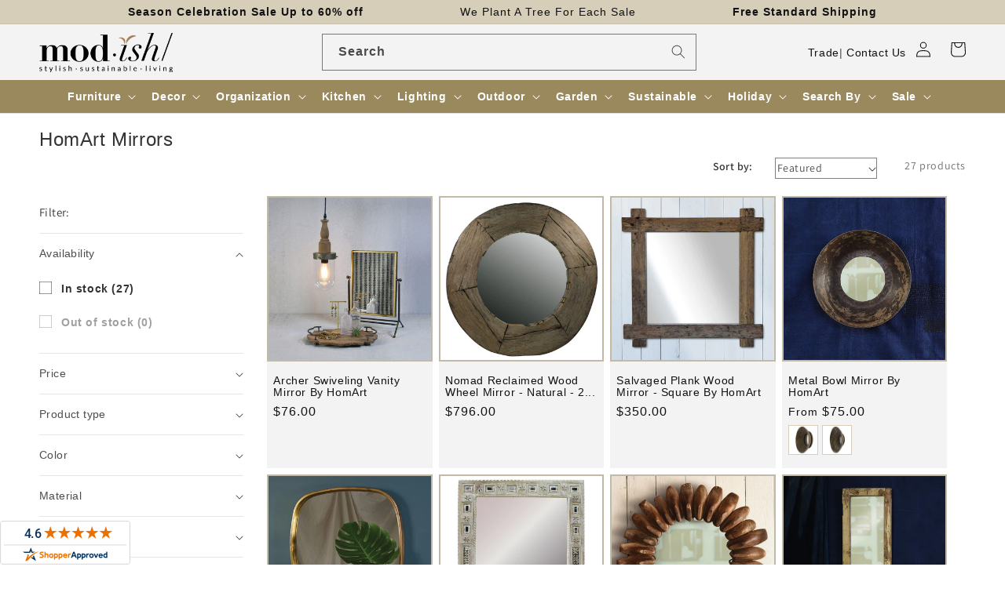

--- FILE ---
content_type: text/css
request_url: https://www.modishstore.com/cdn/shop/t/322/assets/component-rating.css?v=20691327024801625911709702123
body_size: -431
content:
.rating{display:inline-block;margin:0}.product .rating-star{--letter-spacing: .1;--font-size: 1.8}.card-wrapper .rating-star{--letter-spacing: .1;--font-size: 1.2}.rating-star{--percent: calc( ( var(--rating) / var(--rating-max) + var(--rating-decimal) * var(--font-size) / (var(--rating-max) * (var(--letter-spacing) + var(--font-size))) ) * 100% );letter-spacing:calc(var(--letter-spacing) * 1rem);font-size:calc(var(--font-size) * 1.3rem);line-height:1;display:inline-block;font-family:Times;margin:0}.rating-text{display:none}.rating-count{display:inline-block;margin:0}@media (forced-colors: active){.rating{display:none}.rating-text{display:block}}
/*# sourceMappingURL=/cdn/shop/t/322/assets/component-rating.css.map?v=20691327024801625911709702123 */
